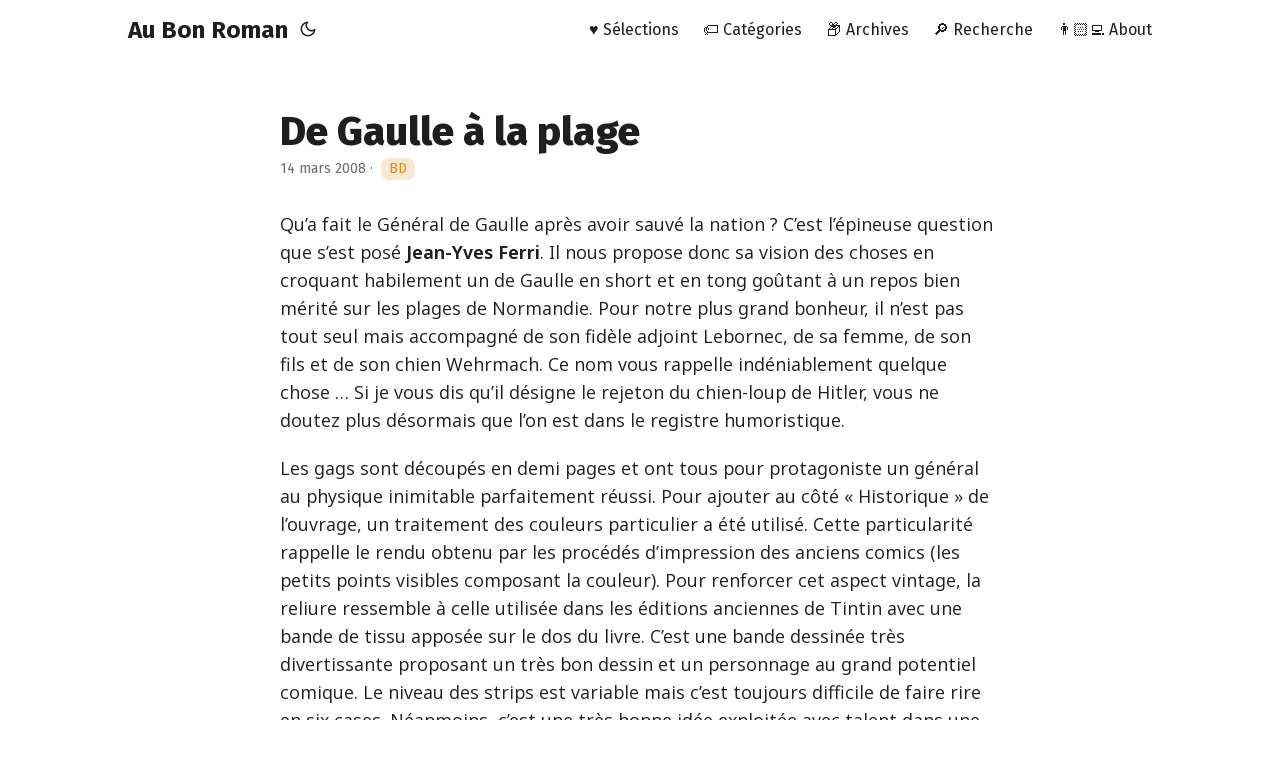

--- FILE ---
content_type: text/html; charset=UTF-8
request_url: https://www.aubonroman.com/2008/03/de-gaulle-%C3%A0-la-plage/
body_size: 4106
content:
<!DOCTYPE html>
<html lang="fr" dir="auto" data-theme="auto">

<head><meta charset="utf-8">
<meta http-equiv="X-UA-Compatible" content="IE=edge">
<meta name="viewport" content="width=device-width, initial-scale=1, shrink-to-fit=no">
<meta name="robots" content="index, follow">
<title>De Gaulle à la plage | Au Bon Roman</title>
<meta name="keywords" content="3 étoiles, Dargaud, Ferri J.-Y, Humour, Histoire">
<meta name="description" content="Qu’a fait le Général de Gaulle après avoir sauvé la nation ? C’est l’épineuse question que s’est posé Jean-Yves Ferri. Il nous propose donc sa vision des choses en croquant habilement un de Gaulle en short et en tong goûtant à un repos bien mérité sur les plages de Normandie. Pour notre plus grand bonheur, il n’est pas tout seul mais accompagné de son fidèle adjoint Lebornec, de sa femme, de son fils et de son chien Wehrmach. Ce nom vous rappelle indéniablement quelque chose &hellip; Si je vous dis qu&rsquo;il désigne le rejeton du chien-loup de Hitler, vous ne doutez plus désormais que l’on est dans le registre humoristique.">
<meta name="author" content="Romain">
<link rel="canonical" href="https://www.aubonroman.com/2008/03/de-gaulle-%C3%A0-la-plage/">
<link crossorigin="anonymous" href="/assets/css/stylesheet.3a9603d6dd4782b866d32a3c02cd246d99b20fda6ce0b1b5c39fbdba62d0cd5f.css" integrity="sha256-OpYD1t1Hgrhm0yo8As0kbZmyD9ps4LG1w5&#43;9umLQzV8=" rel="preload stylesheet" as="style">
<link rel="icon" href="https://www.aubonroman.com/favicon.ico">
<link rel="icon" type="image/png" sizes="16x16" href="https://www.aubonroman.com/favicon-16x16.png">
<link rel="icon" type="image/png" sizes="32x32" href="https://www.aubonroman.com/favicon-32x32.png">
<link rel="apple-touch-icon" href="https://www.aubonroman.com/apple-touch-icon.png">
<link rel="mask-icon" href="https://www.aubonroman.com/safari-pinned-tab.svg">
<meta name="theme-color" content="#2e2e33">
<meta name="msapplication-TileColor" content="#2e2e33">
<link rel="alternate" hreflang="fr" href="https://www.aubonroman.com/2008/03/de-gaulle-%C3%A0-la-plage/">
<noscript>
    <style>
        #theme-toggle,
        .top-link {
            display: none;
        }

    </style>
    <style>
        @media (prefers-color-scheme: dark) {
            :root {
                --theme: rgb(29, 30, 32);
                --entry: rgb(46, 46, 51);
                --primary: rgb(218, 218, 219);
                --secondary: rgb(155, 156, 157);
                --tertiary: rgb(65, 66, 68);
                --content: rgb(196, 196, 197);
                --code-block-bg: rgb(46, 46, 51);
                --code-bg: rgb(55, 56, 62);
                --border: rgb(51, 51, 51);
                color-scheme: dark;
            }

            .list {
                background: var(--theme);
            }

            .toc {
                background: var(--entry);
            }
        }

        @media (prefers-color-scheme: light) {
            .list::-webkit-scrollbar-thumb {
                border-color: var(--code-bg);
            }
        }

    </style>
</noscript>
<script>
    if (localStorage.getItem("pref-theme") === "dark") {
        document.querySelector("html").dataset.theme = 'dark';
    } else if (localStorage.getItem("pref-theme") === "light") {
       document.querySelector("html").dataset.theme = 'light';
    } else if (window.matchMedia('(prefers-color-scheme: dark)').matches) {
        document.querySelector("html").dataset.theme = 'dark';
    } else {
        document.querySelector("html").dataset.theme = 'light';
    }

</script><meta property="og:url" content="https://www.aubonroman.com/2008/03/de-gaulle-%C3%A0-la-plage/">
  <meta property="og:site_name" content="Au Bon Roman">
  <meta property="og:title" content="De Gaulle à la plage">
  <meta property="og:description" content="Qu’a fait le Général de Gaulle après avoir sauvé la nation ? C’est l’épineuse question que s’est posé Jean-Yves Ferri. Il nous propose donc sa vision des choses en croquant habilement un de Gaulle en short et en tong goûtant à un repos bien mérité sur les plages de Normandie. Pour notre plus grand bonheur, il n’est pas tout seul mais accompagné de son fidèle adjoint Lebornec, de sa femme, de son fils et de son chien Wehrmach. Ce nom vous rappelle indéniablement quelque chose … Si je vous dis qu’il désigne le rejeton du chien-loup de Hitler, vous ne doutez plus désormais que l’on est dans le registre humoristique.">
  <meta property="og:locale" content="fr">
  <meta property="og:type" content="article">
    <meta property="article:section" content="post">
    <meta property="article:published_time" content="2008-03-14T00:00:00+00:00">
    <meta property="article:modified_time" content="2008-03-14T00:00:00+00:00">
    <meta property="article:tag" content="3 Étoiles">
    <meta property="article:tag" content="Dargaud">
    <meta property="article:tag" content="Ferri J.-Y">
    <meta property="article:tag" content="Humour">
    <meta property="article:tag" content="Histoire">
      <meta property="og:image" content="https://www.aubonroman.com/papermod-cover.png">
<meta name="twitter:card" content="summary_large_image">
<meta name="twitter:image" content="https://www.aubonroman.com/papermod-cover.png">
<meta name="twitter:title" content="De Gaulle à la plage">
<meta name="twitter:description" content="Qu’a fait le Général de Gaulle après avoir sauvé la nation ? C’est l’épineuse question que s’est posé Jean-Yves Ferri. Il nous propose donc sa vision des choses en croquant habilement un de Gaulle en short et en tong goûtant à un repos bien mérité sur les plages de Normandie. Pour notre plus grand bonheur, il n’est pas tout seul mais accompagné de son fidèle adjoint Lebornec, de sa femme, de son fils et de son chien Wehrmach. Ce nom vous rappelle indéniablement quelque chose &hellip; Si je vous dis qu&rsquo;il désigne le rejeton du chien-loup de Hitler, vous ne doutez plus désormais que l’on est dans le registre humoristique.">


<script type="application/ld+json">
{
  "@context": "https://schema.org",
  "@type": "BreadcrumbList",
  "itemListElement": [
    {
      "@type": "ListItem",
      "position":  1 ,
      "name": "Posts",
      "item": "https://www.aubonroman.com/post/"
    }, 
    {
      "@type": "ListItem",
      "position":  2 ,
      "name": "De Gaulle à la plage",
      "item": "https://www.aubonroman.com/2008/03/de-gaulle-%C3%A0-la-plage/"
    }
  ]
}
</script>
<script type="application/ld+json">
{
  "@context": "https://schema.org",
  "@type": "BlogPosting",
  "headline": "De Gaulle à la plage",
  "name": "De Gaulle à la plage",
  "description": "Qu’a fait le Général de Gaulle après avoir sauvé la nation ? C’est l’épineuse question que s’est posé Jean-Yves Ferri. Il nous propose donc sa vision des choses en croquant habilement un de Gaulle en short et en tong goûtant à un repos bien mérité sur les plages de Normandie. Pour notre plus grand bonheur, il n’est pas tout seul mais accompagné de son fidèle adjoint Lebornec, de sa femme, de son fils et de son chien Wehrmach. Ce nom vous rappelle indéniablement quelque chose \u0026hellip; Si je vous dis qu\u0026rsquo;il désigne le rejeton du chien-loup de Hitler, vous ne doutez plus désormais que l’on est dans le registre humoristique.\n",
  "keywords": [
    "3 étoiles", "Dargaud", "Ferri J.-Y", "Humour", "Histoire"
  ],
  "articleBody": "Qu’a fait le Général de Gaulle après avoir sauvé la nation ? C’est l’épineuse question que s’est posé Jean-Yves Ferri. Il nous propose donc sa vision des choses en croquant habilement un de Gaulle en short et en tong goûtant à un repos bien mérité sur les plages de Normandie. Pour notre plus grand bonheur, il n’est pas tout seul mais accompagné de son fidèle adjoint Lebornec, de sa femme, de son fils et de son chien Wehrmach. Ce nom vous rappelle indéniablement quelque chose … Si je vous dis qu’il désigne le rejeton du chien-loup de Hitler, vous ne doutez plus désormais que l’on est dans le registre humoristique.\nLes gags sont découpés en demi pages et ont tous pour protagoniste un général au physique inimitable parfaitement réussi. Pour ajouter au côté « Historique » de l’ouvrage, un traitement des couleurs particulier a été utilisé. Cette particularité rappelle le rendu obtenu par les procédés d’impression des anciens comics (les petits points visibles composant la couleur). Pour renforcer cet aspect vintage, la reliure ressemble à celle utilisée dans les éditions anciennes de Tintin avec une bande de tissu apposée sur le dos du livre. C’est une bande dessinée très divertissante proposant un très bon dessin et un personnage au grand potentiel comique. Le niveau des strips est variable mais c’est toujours difficile de faire rire en six cases. Néanmoins, c’est une très bonne idée exploitée avec talent dans une BD de qualité.\nJean-Yves Ferri, De Gaulle à la plage, Dargaud, 2007, 48 p, Amazon.\n",
  "wordCount" : "254",
  "inLanguage": "fr",
  "image": "https://www.aubonroman.com/papermod-cover.png","datePublished": "2008-03-14T00:00:00Z",
  "dateModified": "2008-03-14T00:00:00Z",
  "author":{
    "@type": "Person",
    "name": "Romain"
  },
  "mainEntityOfPage": {
    "@type": "WebPage",
    "@id": "https://www.aubonroman.com/2008/03/de-gaulle-%C3%A0-la-plage/"
  },
  "publisher": {
    "@type": "Organization",
    "name": "Au Bon Roman",
    "logo": {
      "@type": "ImageObject",
      "url": "https://www.aubonroman.com/favicon.ico"
    }
  }
}
</script>
</head>
<body id="top">
    <header class="header">
    <nav class="nav">
        <div class="logo">
            <a href="https://www.aubonroman.com/" accesskey="h" title="Au Bon Roman (Alt + H)">Au Bon Roman</a>
            <div class="logo-switches">
                <button id="theme-toggle" accesskey="t" title="(Alt + T)" aria-label="Toggle theme">
                    <svg id="moon" xmlns="http://www.w3.org/2000/svg" width="24" height="18" viewBox="0 0 24 24"
                        fill="none" stroke="currentColor" stroke-width="2" stroke-linecap="round"
                        stroke-linejoin="round">
                        <path d="M21 12.79A9 9 0 1 1 11.21 3 7 7 0 0 0 21 12.79z"></path>
                    </svg>
                    <svg id="sun" xmlns="http://www.w3.org/2000/svg" width="24" height="18" viewBox="0 0 24 24"
                        fill="none" stroke="currentColor" stroke-width="2" stroke-linecap="round"
                        stroke-linejoin="round">
                        <circle cx="12" cy="12" r="5"></circle>
                        <line x1="12" y1="1" x2="12" y2="3"></line>
                        <line x1="12" y1="21" x2="12" y2="23"></line>
                        <line x1="4.22" y1="4.22" x2="5.64" y2="5.64"></line>
                        <line x1="18.36" y1="18.36" x2="19.78" y2="19.78"></line>
                        <line x1="1" y1="12" x2="3" y2="12"></line>
                        <line x1="21" y1="12" x2="23" y2="12"></line>
                        <line x1="4.22" y1="19.78" x2="5.64" y2="18.36"></line>
                        <line x1="18.36" y1="5.64" x2="19.78" y2="4.22"></line>
                    </svg>
                </button>
            </div>
        </div>
        <ul id="menu">
            <li>
                <a href="https://www.aubonroman.com/selections/" title="♥️ Sélections">
                    <span>♥️ Sélections</span>
                </a>
            </li>
            <li>
                <a href="https://www.aubonroman.com/categories/" title="🏷️ Catégories">
                    <span>🏷️ Catégories</span>
                </a>
            </li>
            <li>
                <a href="https://www.aubonroman.com/archives/" title="📦 Archives">
                    <span>📦 Archives</span>
                </a>
            </li>
            <li>
                <a href="https://www.aubonroman.com/search/" title="Search">
                    <span>🔎 Recherche</span>
                </a>
            </li>
            <li>
                <a href="https://www.aubonroman.com/about/" title="👨🏻‍💻 About">
                    <span>👨🏻‍💻 About</span>
                </a>
            </li>
        </ul>
    </nav>
</header>
<main class="main">

<article class="post-single">
  <header class="post-header">
    
    <h1 class="post-title entry-hint-parent">
      De Gaulle à la plage
    </h1>
    
    <div class="post-meta"><span title='2008-03-14 00:00:00 +0000 UTC'>14 mars 2008</span>&nbsp;·&nbsp;

<span class="w3-tag"><a href="/categories/bd/" style="background-color: #f8e8d1; color: #df8e1d;display:inline-block;padding-left:8px;padding-right:8px;text-align:center;border-radius:8px">
    BD
</a></span>



</div>
  </header> 
  <div class="post-content"><p>Qu’a fait le Général de Gaulle après avoir sauvé la nation ? C’est l’épineuse question que s’est posé <strong>Jean-Yves Ferri</strong>. Il nous propose donc sa vision des choses en croquant habilement un de Gaulle en short et en tong goûtant à un repos bien mérité sur les plages de Normandie. Pour notre plus grand bonheur, il n’est pas tout seul mais accompagné de son fidèle adjoint Lebornec, de sa femme, de son fils et de son chien Wehrmach. Ce nom vous rappelle indéniablement quelque chose &hellip; Si je vous dis qu&rsquo;il désigne le rejeton du chien-loup de Hitler, vous ne doutez plus désormais que l’on est dans le registre humoristique.</p>
<p>Les gags sont découpés en demi pages et ont tous pour protagoniste un général au physique inimitable parfaitement réussi. Pour ajouter au côté « Historique » de l’ouvrage, un traitement des couleurs particulier a été utilisé. Cette particularité rappelle le rendu obtenu par les procédés d’impression des anciens comics (les petits points visibles composant la couleur). Pour renforcer cet aspect vintage, la reliure ressemble à celle utilisée dans les éditions anciennes de Tintin avec une bande de tissu apposée sur le dos du livre. C’est une bande dessinée très divertissante proposant un très bon dessin et un personnage au grand potentiel comique. Le niveau des strips est variable mais c’est toujours difficile de faire rire en six cases. Néanmoins, c’est une très bonne idée exploitée avec talent dans une BD de qualité.</p>
<hr>
<p><strong>Jean-Yves Ferri</strong>, <em>De Gaulle à la plage</em>, Dargaud, 2007, 48 p, <a href="http://www.amazon.fr/dp/2205059661/?tag=aubonroman-21">Amazon</a>.</p>


  </div>

  <footer class="post-footer">
<nav class="paginav">
  <a class="prev" href="https://www.aubonroman.com/2008/03/sa-majest%C3%A9-des-mouches/">
    <span class="title">« Précédent</span>
    <br>
    <span>Sa Majesté des Mouches</span>
  </a>
  <a class="next" href="https://www.aubonroman.com/2008/03/la-m%C3%A9moire-fant%C3%B4me/">
    <span class="title">Suivant »</span>
    <br>
    <span>La Mémoire Fantôme</span>
  </a>
</nav>

  </footer>
</article>
    </main>
    
<footer class="footer">
        <span>&copy; 2007 - 2026 · <a href="https://www.aubonroman.com/">Au Bon Roman</a></span> · 

    <span>
        Powered by
        <a href="https://gohugo.io/" rel="noopener noreferrer" target="_blank">Hugo</a> &
        <a href="https://github.com/adityatelange/hugo-PaperMod/" rel="noopener" target="_blank">PaperMod</a>
    </span>
</footer>
<a href="#top" aria-label="go to top" title="Go to Top (Alt + G)" class="top-link" id="top-link" accesskey="g">
    <svg xmlns="http://www.w3.org/2000/svg" viewBox="0 0 12 6" fill="currentColor">
        <path d="M12 6H0l6-6z" />
    </svg>
</a>

<script>
    let menu = document.getElementById('menu');
    if (menu) {
        
        const scrollPosition = localStorage.getItem("menu-scroll-position");
        if (scrollPosition) {
            menu.scrollLeft = parseInt(scrollPosition, 10);
        }
        
        menu.onscroll = function () {
            localStorage.setItem("menu-scroll-position", menu.scrollLeft);
        }
    }

    document.querySelectorAll('a[href^="#"]').forEach(anchor => {
        anchor.addEventListener("click", function (e) {
            e.preventDefault();
            var id = this.getAttribute("href").substr(1);
            if (!window.matchMedia('(prefers-reduced-motion: reduce)').matches) {
                document.querySelector(`[id='${decodeURIComponent(id)}']`).scrollIntoView({
                    behavior: "smooth"
                });
            } else {
                document.querySelector(`[id='${decodeURIComponent(id)}']`).scrollIntoView();
            }
            if (id === "top") {
                history.replaceState(null, null, " ");
            } else {
                history.pushState(null, null, `#${id}`);
            }
        });
    });

</script>
<script>
    var mybutton = document.getElementById("top-link");
    window.onscroll = function () {
        if (document.body.scrollTop > 800 || document.documentElement.scrollTop > 800) {
            mybutton.style.visibility = "visible";
            mybutton.style.opacity = "1";
        } else {
            mybutton.style.visibility = "hidden";
            mybutton.style.opacity = "0";
        }
    };

</script>
<script>
    document.getElementById("theme-toggle").addEventListener("click", () => {
        const html = document.querySelector("html");
        if (html.dataset.theme === "dark") {
            html.dataset.theme = 'light';
            localStorage.setItem("pref-theme", 'light');
        } else {
            html.dataset.theme = 'dark';
            localStorage.setItem("pref-theme", 'dark');
        }
    })

</script>
</body>

</html>
